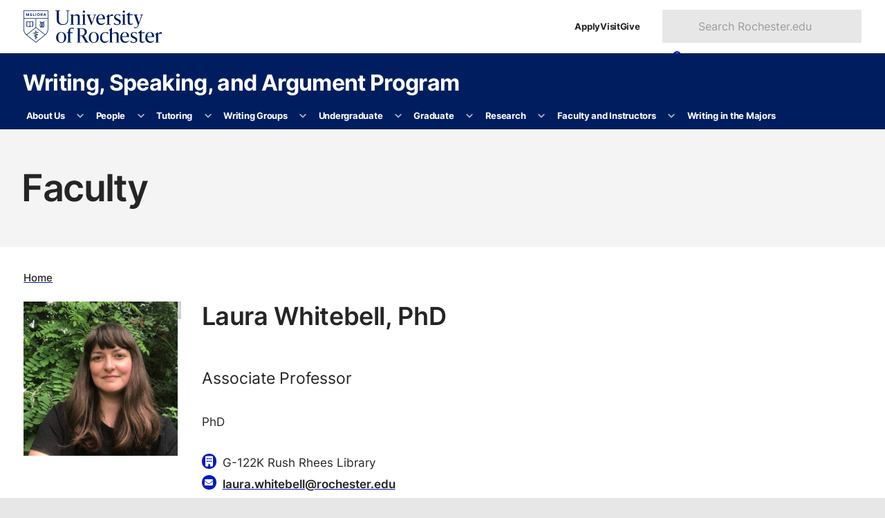

--- FILE ---
content_type: text/css
request_url: https://www.rochester.edu/college/assets/yellowjacket/css/pages/person-directory.css
body_size: 1560
content:
@charset "UTF-8";
/**
 * Foundation for Sites
 * Version 6.9.0
 * https://get.foundation
 * Licensed under MIT Open Source
 */
.directory-menu {
  align-items: baseline;
  border-bottom: 1px solid hsl(0, 0%, 95.7%);
  border-top: 1px solid hsl(0, 0%, 95.7%);
  font-size: 1rem;
  margin: 2em 0 3em;
  padding: 1em 0;
}

.directory-menu--alpha-links.menu li {
  margin: 0;
}
.directory-menu--alpha-links li > * {
  display: block;
  height: 2.75em;
  margin: 0.25em;
  opacity: 0.4;
  padding: 0.75em 1em;
  text-align: center;
  width: 2.75em;
}
.directory-menu--alpha-links li > a {
  border-radius: 2.75em;
  opacity: 1;
  text-decoration: underline;
}
.directory-menu--alpha-links li > a:focus, .directory-menu--alpha-links li > a:hover {
  background: rgba(2, 27, 195, 0.1);
}

.person-callout {
  background: hsl(0, 0%, 100%);
  border: 1px solid hsl(0, 0%, 90.6%);
  border-radius: 1px;
  padding: 1.5em 1.5em 2em;
}

.person-card {
  align-items: start;
  background: hsl(0, 0%, 100%);
  border: 1px solid hsl(0, 0%, 90.6%);
  border-radius: 1px;
  padding: 1em 1em 2em;
}
.person-card picture {
  display: block;
  margin: -1em -1em 1em;
}

.person-row:not(tr) {
  align-items: start;
  display: grid;
}

.person-row:has(picture) {
  gap: 0 1em;
  grid-template-columns: 5em 1fr;
  grid-template-columns: 5em calc(100% - 6em);
  grid-template-rows: repeat(10, min-content);
}
.person-row:has(picture) > * {
  grid-column: 2;
}
.person-row:has(picture) > :first-child {
  grid-column: 1;
  grid-row: 1/-1;
}
.person-row:has(picture) img {
  --aspect-ratio: 2/3;
}

.person-row.has-picture {
  gap: 0 1em;
  grid-template-columns: 5em 1fr;
  grid-template-columns: 5em calc(100% - 6em);
  grid-template-rows: repeat(10, min-content);
}
.person-row.has-picture > * {
  grid-column: 2;
}
.person-row.has-picture > :first-child {
  grid-column: 1;
  grid-row: 1/-1;
}
.person-row.has-picture img {
  --aspect-ratio: 2/3;
}

.person-row.profile:has(picture) {
  grid-template-columns: 8em 1fr;
}
.person-row.profile:has(picture) img {
  --aspect-ratio: 3/2;
}

.person-row.row > .columns {
  grid-column: auto;
  max-width: none;
  padding: 0;
}

.advisor-list dt::after,
.interests-list dt::after {
  content: ":";
}

.advisor-list {
  display: flex;
  flex-wrap: wrap;
  gap: 0 0.35em;
  line-height: 1.25;
}
.advisor-list dt {
  font-size: 0.95em;
}
.position + .advisor-list {
  font-size: 1.05em;
  margin-block-start: -0.675em;
}

.interests-list dt {
  margin: 0 0 0.4em;
}
.interests-list dd {
  display: grid;
  grid-template-columns: auto 1fr;
  line-height: 1.25;
  margin: 0 0 0.35em;
}
.interests-list dd::before {
  content: "•";
  margin: 0 0.34em 0 0;
}

@media screen and (min-width: 40em) {
  .person-row:has(picture) {
    gap: 0 2em;
    grid-template-columns: 8em 1fr;
  }
  .person-row.has-picture {
    gap: 0 2em;
    grid-template-columns: 8em 1fr;
  }
  .person-row.profile:has(picture) {
    grid-template-columns: 21em 1fr;
  }
}
.people-section {
  margin: 2em 0 4em;
}
.people-section > h2 {
  border-block-end: 1px solid hsl(0, 0%, 95.7%);
  padding: 0 0 0.1em;
  margin: 0 0 0.5em;
}

.person-table th + th,
.person-table td + td {
  border-left: none;
}

.person-header {
  margin: 0 0 2em;
}
.person-header picture {
  margin: 0 0 1em;
  max-width: max-content;
}
.person-header img {
  --aspect-ratio: 2/3;
}

.person-content {
  color: hsl(0, 0%, 14.5%);
  margin: 0 0 3em;
}
.person-content .article {
  max-width: none;
}
.person-content p, .person-content ul, .person-content ol {
  max-width: 38em;
  text-rendering: optimizeLegibility;
}
.person-content a:not([class]) {
  color: inherit;
  font-weight: 700;
  text-decoration-color: #021bc3;
  text-decoration-thickness: 1px;
  transition: text-decoration-thickness 0.15s ease-in-out 50ms;
}
.person-content a:not([class]):focus, .person-content a:not([class]):hover {
  color: #021bc3;
  text-decoration-thickness: 2.5px;
}
.person-content h2 {
  margin-block-start: 1.5em;
}
.person-content figure {
  margin: 1em 2em 1.25em;
}
.person-content h3 {
  margin-top: 2em;
}
.person-content h3:first-of-type {
  margin-top: 0;
}

@media print, screen and (min-width: 40em) {
  .person-header,
  .person-content {
    --person-gap: 2em;
    --person-col-size: 13em;
  }
  .person-header:not(.row) {
    align-items: start;
    display: grid;
    gap: 0 var(--person-gap);
    grid-template-columns: var(--person-col-size) calc(100% - (var(--person-gap) + var(--person-col-size)));
    grid-template-rows: repeat(10, min-content);
  }
  .person-header:not(.row) > * {
    grid-column: 2;
  }
  .person-header:not(.row) picture {
    grid-column: 1;
    grid-row: 1/-1;
    max-width: none;
  }
  .person-content:not(.columns) {
    margin-inline-start: calc(var(--person-gap) + var(--person-col-size));
  }
}
